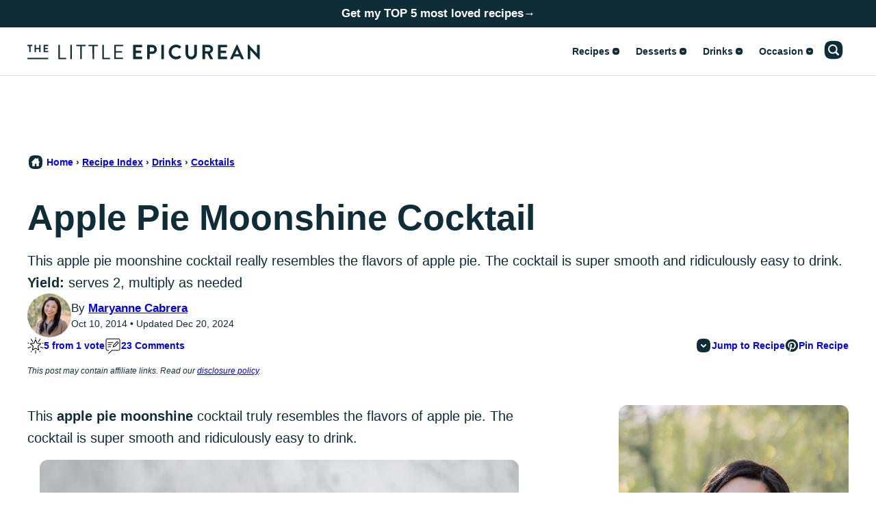

--- FILE ---
content_type: text/plain; charset=utf-8
request_url: https://ads.adthrive.com/http-api/cv2
body_size: 4829
content:
{"om":["0929nj63","0av741zl","0e6nmwim","0g8i9uvz","0iyi1awv","0s298m4lr19","0sm4lr19","0v9iqcb6","0xkcgz23","1","1011_302_56233478","1011_302_56233630","1011_302_56982238","1011_74_18364134","1028_8728253","1028_8739738","10ua7afe","11142692","11509227","11625840","11769257","1185:1610326628","1185:1610326728","11896988","119plw33","12010080","12010084","12010088","12171164","12171239","12184310","124682_746","124683_51","124684_288","124843_10","124844_24","124848_8","12gfb8kp","13mvd7kb","1610326628","1610326728","1611092","17_24696317","17_24794122","1h7yhpl7","1qycnxb6","202430_200_EAAYACog7t9UKc5iyzOXBU.xMcbVRrAuHeIU5IyS9qdlP9IeJGUyBMfW1N0_","20421090_200_EAAYACogwcoW5vogT5vLuix.rAmo0E1Jidv8mIzVeNWxHoVoBLEyBJLAmwE_","206_262594","206_492075","2132:45327622","2132:45327624","2132:45327625","2132:45941556","2132:45999649","2132:46352353","2149:11769254","2249:567996566","2249:581439030","2249:650628523","2249:650662457","2249:691914577","2249:701450708","2307:0g8i9uvz","2307:1h7yhpl7","2307:2gukmcyp","2307:3v2n6fcp","2307:4etfwvf1","2307:4ticzzkv","2307:4yesq9qe","2307:5s8wi8hf","2307:72szjlj3","2307:7twtvb2e","2307:8orkh93v","2307:af9kspoi","2307:amq35c4f","2307:c95grpwi","2307:c9os9ajg","2307:d8lb4cac","2307:ddr52z0n","2307:dsugp5th","2307:f3tdw9f3","2307:f7piy8nj","2307:fleb9ndb","2307:fqeh4hao","2307:gtanzg70","2307:haf4w7r0","2307:hatc2009","2307:hcazk16e","2307:hl6onnny","2307:hwi0j91n","2307:ipb9fyli","2307:kbu6vdml","2307:ln7h8v9d","2307:nmuzeaa7","2307:nwbpobii","2307:o8icj9qr","2307:of8dd9pr","2307:oj70mowv","2307:okfpfmh7","2307:ox2tly0t","2307:rka8obw7","2307:rz1kxzaf","2307:s400875z","2307:s887ofe1","2307:su5srz25","2307:t8qogbhp","2307:tqrzcy9l","2307:u30fsj32","2307:u4atmpu4","2307:wxfnrapl","2307:xnx5isri","2307:yass8yy7","23786257","2409_15064_70_85809016","2409_25495_176_CR52092921","2409_25495_176_CR52150651","2409_25495_176_CR52178316","25048614","25_oz31jrd0","25_ti0s3bz3","25_utberk8n","25_v8cczmzc","25_w3ez2pdd","25_ws6kw0kz","25_yi6qlg3p","25_zwzjgvpw","26210676","262592","262594","262808","2662_183814_8185905","2662_200562_8172720","2662_200562_8172741","2662_200562_8182931","2676:86083002","2676:86698030","2676:86739509","2676:86739704","2676:87046900","26990928","2715_9888_262592","2715_9888_262594","2760:176_CR52092920","2760:176_CR52092921","2760:176_CR52175339","2760:176_CR52178317","29414696","29414711","2974:8172728","2974:8172731","2974:8182927","2974:8182956","2_206_554442","2_206_554471","2_206_554478","2_206_554480","2mokbgft","31810016","33145609","3335_25247_700109379","3335_25247_700109389","3335_25247_700109391","33419362","33605623","33608958","33637455","34182009","34534177","34534189","3490:CR52178317","3490:CR52223710","3636:5567608","3646_185414_T26335189","3646_185414_T26469746","3646_185414_T26509255","3658_15078_cuudl2xr","3658_15106_u4atmpu4","3658_184142_T26517624","3658_184142_T26520074","3658_203382_f3tdw9f3","3658_203382_o8icj9qr","3658_22070_c3mkzf1p","3658_22070_eyprp485","3658_22895_rz1kxzaf","3658_608642_5s8wi8hf","3658_61781_tqrzcy9l","3658_61825_f7piy8nj","3658_62450_e9qxwwf1","3658_87799_0e6nmwim","3745kao5","381513943572","38557829","3858:11169437","3858:7641963","3LMBEkP-wis","3dxb77kp","3v2n6fcp","409_227223","42231876","43919976","43919985","43a7ptxe","44_CO4OZNJF6RHTTMF6FMD2H3","45327624","45327626","45573262","458901553568","4714_18819_CO4OZNJF6RHTTMF6FMD2H3","47869802","485027845327","48514645","48514662","49190409","492075","4afca42j","4ghpg1az","4tgls8cg","4ticzzkv","5126511933","52946062","53v6aquw","54640037","5510:tjymxbdc","5510:u4atmpu4","553779915","553781814","554442","554443","554460","554470","554478","554480","5563_66529_OADD2.7216038222960_10VZK8GXV27R87HTIK","5563_66529_OADD2.7353040902705_1EI6JL1KCNZJQTKTNU","5563_66529_OADD2.7353043681733_1CTKQ7RI7E0NJH0GJ0","5563_66529_OADD2.7353083169082_14CHQFJEGBEH1W68BV","557_409_220346","557_409_220358","557_409_220368","557_409_228105","557_409_235268","558_93_1h7yhpl7","558_93_5s8wi8hf","558_93_haf4w7r0","558_93_okfpfmh7","558_93_rz1kxzaf","558_93_u4atmpu4","56071098","560_74_18268058","56341213","5670:8172725","5670:8172728","5670:8172741","5670:8182951","567_269_2:3528:19850:32507","576777115309199355","583652883178231326","587183202622605216","59818357","5j7zqpp1","5s8wi8hf","6026507537","60325468","60360546","60485583","60504531","609577512","61213159","618576351","618653722","618876699","618980679","61900466","619089559","61916211","61916223","61916225","61916227","61916229","61932933","61j1sj1b","62187798","6226519811","6226527055","6226534267","6226543495","6226563631","6226563661","62548257","627227759","627309156","627309159","627506494","62764941","62797253","628359076","628444259","628444349","628444433","628444439","628456310","628456382","628610892","628622163","628622178","628622241","628622244","628622250","628683371","628687043","628687460","628687463","628803013","628841673","629009180","629167998","629168001","629168010","629168565","629171196","629171202","62949920","62964130","62976224","62977989","63066152","630928655","63barbg1","651637459","651637461","651637462","6547_67916_Z7vmuj3hd3uog0DlD074","6547_67916_gb0sXAxBnehPz6FWhQNS","659216891404","659713728691","683738007","683738706","690_99485_1610326628","690_99485_1610326728","697622320","6bfbb9is","6ejtrnf9","6mrds7pc","6tj9m7jw","702055509","702834484","704889081","705116861","707124423","709257996","709746393","72szjlj3","7354_111700_86509222","7354_138543_85445179","7354_229128_86905970","74243_74_18364017","74243_74_18364062","74243_74_18364087","74243_74_18364134","74243_74_18364251","74wv3qdx","77gj3an4","78827837","79096186","794di3me","7969_149355_45327622","7969_149355_45562714","7969_149355_46352349","7969_149355_46352353","7fc6xgyo","7gpsv4ad","7sf7w6kh","7siwzlwt","7twtvb2e","80070418","80070421","80070426","8152859","8152879","8153717","8154365","8160967","8168540","8172734","8181984","8193073","8193076","8193078","85402272","86082782","8b5u826e","8cq33uu4","8o298rkh93v","8oadj1fy","8orkh93v","9010/6d6f4081f445bfe6dd30563fe3476ab4","9057/0328842c8f1d017570ede5c97267f40d","9057/211d1f0fa71d1a58cabee51f2180e38f","9057/37a3ff30354283181bfb9fb2ec2f8f75","90_12219552","92qnnm8i","97_8193073","97_8193078","9cjkvhqm","9krcxphu","9nex8xyd","9rqgwgyb","LQVfri5Y2Fs","a3ts2hcp","a8beztgq","af9kspoi","amq35c4f","b57avtlx","bd5xg6f6","bpecuyjx","bsgbu9lt","bu0fzuks","c1hsjx06","c3jn1bgj","c3mkzf1p","c95grpwi","ce17a6ey","cr-2azmi2ttu9vd","cr-2azmi2ttuatj","cr-2azmi2ttubwe","cr-2azmi2ttubxe","cr-6ovjht2eu9vd","cr-6ovjht2eubxe","cr-8395cc1suatj","cr-8395cc1subwe","cr-8itw2d8r87rgv2","cr-96xuyi1xu8rm","cr-96xuyi5xu8rm","cr-Bitc7n_p9iw__vat__49i_k_6v6_h_jce2vj5h_I4lo9gokm","cr-Bitc7n_p9iw__vat__49i_k_6v6_h_jce2vj5h_buspHgokm","cr-Bitc7n_p9iw__vat__49i_k_6v6_h_jce2vm6d_6bZbwgokm","cr-Bitc7n_p9iw__vat__49i_k_6v6_h_jce2vm6d_N4Vbydjrj","cr-Bitc7n_p9iw__vat__49i_k_6v6_h_jce2vm6d_U5356gokm","cr-Bitc7n_p9iw__vat__49i_k_6v6_h_jce2vm6d_VTYxxvgmq","cr-Bitc7n_p9iw__vat__49i_k_6v6_h_jce2vm6d_awO4pgokm","cr-Bitc7n_p9iw__vat__49i_k_6v6_h_jce2vm6d_d14BLdjrj","cr-aaw20e1rubwj","cr-aaw20e1subwj","cr-g7ywwk2qvft","cr-g7ywwk7qvft","cr-ndebulm8u9vd","cr-ndebulm8uatj","cr-ndebulm8ubwe","cr-pgi5ydzyuatj","cu298udl2xr","cuudl2xr","da4ry5vp","daw00eve","dcahxe7s","ddr52z0n","dsugp5th","dwghal43","e2298c76his","e2c76his","e5l8fjox","e6zn0jdp","echvksei","ey8vsnzk","f0u03q6w","f3tdw9f3","f6qmqhx2","f7piy8nj","fcn2zae1","fd298ujxvyb","fdujxvyb","fkh2kvt7","fpbj0p83","fy7m76py","g4iapksj","gbwct10b","gdq6ecmo","ge1982y6","gtanzg70","h4d8w3i0","haf4w7r0","hatc2009","hcazk16e","heb21q1u","hf298favbt7","hffavbt7","hfqgqvcv","hgrz3ggo","hu52wf5i","i2aglcoy","i6d3end5","i90isgt0","i92980isgt0","ipb9fyli","ir7orip8","j4r0agpc","jk88i2fi","jsy1a3jk","k2xfz54q","kfzuk5ip","kk2985768bd","kk5768bd","kli1n6qv","ksrdc5dk","kx5rgl0a","l5x3df1q","ldsdwhka","lhgwl31z","ll77hviy","ln7h8v9d","lp37a2wq","ltkghqf5","lxlnailk","m2n177jy","m4xt6ckm","mnzinbrt","muaxvglt","muvxy961","n3egwnq7","n4mlvfy3","n8w0plts","nativetouch-32507","njz1puqv","nr2985arrhc","nr5arrhc","ntjn5z55","nw298bpobii","nwbpobii","ny3llu17","o15rnfuc","o2s05iig","o8icj9qr","ok298fpfmh7","okfpfmh7","ooo6jtia","op9gtamy","oypvvjfo","oz31jrd0","ozdii3rw","p0odjzyt","pagvt0pd","pf6t8s9t","phlvi7up","piwneqqj","pl298th4l1a","plth4l1a","pm9dmfkk","ppn03peq","qcnsh7qk","qlhur51f","qp9gc5fs","qt09ii59","r0u09phz","r5cmledu","r5pphbep","riaslz7g","rka8obw7","rpzde859","rxj4b6nw","rz1kxzaf","rz2981kxzaf","s2ahu2ae","s4s41bit","s887ofe1","seq44sof","sjjqrcrc","sl57pdtd","su2985srz25","su5srz25","t34l2d9w","t73gfjqn","t79r9pdb","t7d69r6a","t8qogbhp","ti0s3bz3","tia9w8zp","tii9k5rz","tjymxbdc","tqejxuf9","tqrzcy9l","tvhhxsdx","tx60rowt","u2x4z0j8","u30fsj32","u32980fsj32","u4atmpu4","v5w56b83","v705kko8","v9jlapns","vdcb5d4i","vdpy7l2e","vfnvolw4","vorb2gx4","vswdecw5","vwg10e52","w15c67ad","wih2rdv3","wix9gxm5","wlxfvdbo","wu5qr81l","wvuhrb6o","wwo5qowu","wx298fnrapl","wxfnrapl","x420t9me","x61c6oxa","xnx5isri","xs9d122r","xtxa8s2d","xv2pxoj4","xwhet1qh","y141rtv6","yass8yy7","yi6qlg3p","z2frsa4f","zaiy3lqy","zqs7z6cq","zs3aw5p8","zsvdh1xi","zw6jpag6","zwzjgvpw","7979132","7979135"],"pmp":[],"adomains":["123notices.com","1md.org","about.bugmd.com","acelauncher.com","adameve.com","akusoli.com","allyspin.com","askanexpertonline.com","atomapplications.com","bassbet.com","betsson.gr","biz-zone.co","bizreach.jp","braverx.com","bubbleroom.se","bugmd.com","buydrcleanspray.com","byrna.com","capitaloneshopping.com","clarifion.com","combatironapparel.com","controlcase.com","convertwithwave.com","cotosen.com","countingmypennies.com","cratedb.com","croisieurope.be","cs.money","dallasnews.com","definition.org","derila-ergo.com","dhgate.com","dhs.gov","displate.com","easyprint.app","easyrecipefinder.co","ebook1g.peptidesciences.com","fabpop.net","familynow.club","filejomkt.run","fla-keys.com","folkaly.com","g123.jp","gameswaka.com","getbugmd.com","getconsumerchoice.com","getcubbie.com","gowavebrowser.co","gowdr.com","gransino.com","grosvenorcasinos.com","guard.io","hero-wars.com","holts.com","instantbuzz.net","itsmanual.com","jackpotcitycasino.com","justanswer.com","justanswer.es","la-date.com","lightinthebox.com","liverrenew.com","local.com","lovehoney.com","lulutox.com","lymphsystemsupport.com","manualsdirectory.org","meccabingo.com","medimops.de","mensdrivingforce.com","millioner.com","miniretornaveis.com","mobiplus.me","myiq.com","national-lottery.co.uk","naturalhealthreports.net","nbliver360.com","nikke-global.com","nordicspirit.co.uk","nuubu.com","onlinemanualspdf.co","original-play.com","outliermodel.com","paperela.com","paradisestays.site","parasiterelief.com","peta.org","photoshelter.com","plannedparenthood.org","playvod-za.com","printeasilyapp.com","printwithwave.com","profitor.com","quicklearnx.com","quickrecipehub.com","rakuten-sec.co.jp","rangeusa.com","refinancegold.com","robocat.com","royalcaribbean.com","saba.com.mx","shift.com","simple.life","spinbara.com","systeme.io","taboola.com","tackenberg.de","temu.com","tenfactorialrocks.com","theoceanac.com","topaipick.com","totaladblock.com","usconcealedcarry.com","vagisil.com","vegashero.com","vegogarden.com","veryfast.io","viewmanuals.com","viewrecipe.net","votervoice.net","vuse.com","wavebrowser.co","wavebrowserpro.com","weareplannedparenthood.org","xiaflex.com","yourchamilia.com"]}